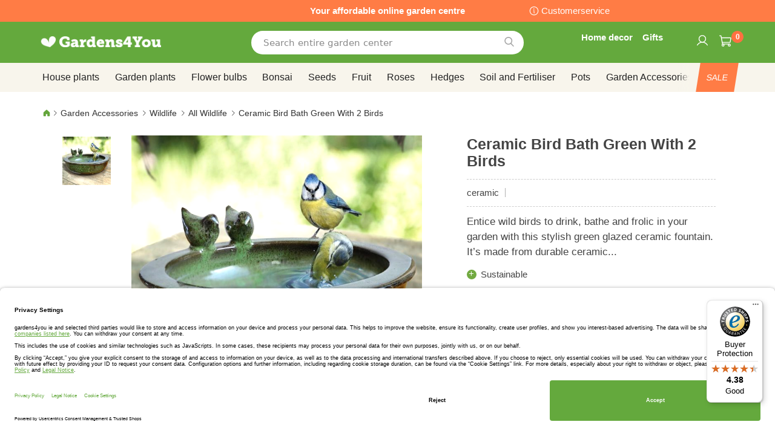

--- FILE ---
content_type: text/javascript
request_url: https://widgets.trustedshops.com/js/X91013A6E41B248608CDF67036EF74FBF.js
body_size: 1370
content:
((e,t)=>{const a={shopInfo:{tsId:"X91013A6E41B248608CDF67036EF74FBF",name:"gardens4you.ie",url:"www.gardens4you.ie",language:"en",targetMarket:"EUO",ratingVariant:"WIDGET",eTrustedIds:{accountId:"acc-7159391b-0003-4a8e-9bec-d17d044da255",channelId:"chl-97949679-7e5a-4cc1-be68-18d24430c6d9"},buyerProtection:{certificateType:"CLASSIC",certificateState:"PRODUCTION",mainProtectionCurrency:"EUR",classicProtectionAmount:2500,maxProtectionDuration:30,firstCertified:"2013-03-08 00:00:00"},reviewSystem:{rating:{averageRating:4.38,averageRatingCount:2396,overallRatingCount:8021,distribution:{oneStar:197,twoStars:64,threeStars:112,fourStars:280,fiveStars:1743}},reviews:[{average:4,buyerStatement:"Prompt delivery and packaging",rawChangeDate:"2026-01-30T10:50:59.000Z",changeDate:"30/01/2026",transactionDate:"20/01/2026"},{average:5,buyerStatement:"plants received in great condition",rawChangeDate:"2026-01-30T10:14:00.000Z",changeDate:"30/01/2026",transactionDate:"20/01/2026"},{average:3,buyerStatement:"I was advised about deliveries being due only to wait In pointlessly because the delivery came a few days later. I would sooner wait for the advice until delivery is certain.",rawChangeDate:"2026-01-30T08:09:24.000Z",changeDate:"30/01/2026",transactionDate:"20/01/2026"}]},features:["GUARANTEE_RECOG_CLASSIC_INTEGRATION","DISABLE_REVIEWREQUEST_SENDING","MARS_EVENTS","MARS_REVIEWS","REVIEWS_AUTO_COLLECTION","MARS_PUBLIC_QUESTIONNAIRE","MARS_QUESTIONNAIRE","PRODUCT_REVIEWS"],consentManagementType:"OFF",urls:{profileUrl:"https://www.trstd.com/en-eu/reviews/gardens4you-ie",profileUrlLegalSection:"https://www.trstd.com/en-eu/reviews/gardens4you-ie#legal-info",reviewLegalUrl:"https://help.etrusted.com/hc/en-gb/articles/23970864566162"},contractStartDate:"2013-01-03 00:00:00",shopkeeper:{name:"Bulbs Direct B.V.",street:"Loosterweg 37 a",country:"NL",city:"Voorhout",zip:"2215TM"},displayVariant:"full",variant:"full",twoLetterCountryCode:"GB"},"process.env":{STAGE:"prod"},externalConfig:{trustbadgeScriptUrl:"https://widgets.trustedshops.com/assets/trustbadge.js",cdnDomain:"widgets.trustedshops.com"},elementIdSuffix:"-98e3dadd90eb493088abdc5597a70810",buildTimestamp:"2026-02-02T05:10:59.814Z",buildStage:"prod"},r=a=>{const{trustbadgeScriptUrl:r}=a.externalConfig;let n=t.querySelector(`script[src="${r}"]`);n&&t.body.removeChild(n),n=t.createElement("script"),n.src=r,n.charset="utf-8",n.setAttribute("data-type","trustbadge-business-logic"),n.onerror=()=>{throw new Error(`The Trustbadge script could not be loaded from ${r}. Have you maybe selected an invalid TSID?`)},n.onload=()=>{e.trustbadge?.load(a)},t.body.appendChild(n)};"complete"===t.readyState?r(a):e.addEventListener("load",()=>{r(a)})})(window,document);